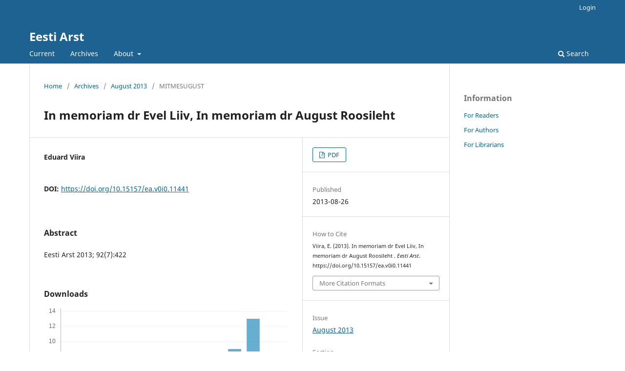

--- FILE ---
content_type: text/html; charset=utf-8
request_url: https://ojs.utlib.ee/index.php/EA/article/view/11441
body_size: 4735
content:
<!DOCTYPE html>
<html lang="en-US" xml:lang="en-US">
<head>
	<meta charset="utf-8">
	<meta name="viewport" content="width=device-width, initial-scale=1.0">
	<title>
		 In memoriam dr Evel Liiv, In memoriam dr August Roosileht  
							| Eesti Arst
			</title>

	
<meta name="generator" content="Open Journal Systems 3.3.0.13">
<link rel="schema.DC" href="http://purl.org/dc/elements/1.1/" />
<meta name="DC.Creator.PersonalName" content="Eduard Viira"/>
<meta name="DC.Date.created" scheme="ISO8601" content="2013-08-26"/>
<meta name="DC.Date.dateSubmitted" scheme="ISO8601" content="2014-12-11"/>
<meta name="DC.Date.issued" scheme="ISO8601" content="2013-08-22"/>
<meta name="DC.Date.modified" scheme="ISO8601" content="2014-12-11"/>
<meta name="DC.Description" xml:lang="en" content="  Eesti Arst 2013; 92(7):422  "/>
<meta name="DC.Format" scheme="IMT" content="application/pdf"/>
<meta name="DC.Identifier" content="11441"/>
<meta name="DC.Identifier.DOI" content="10.15157/ea.v0i0.11441"/>
<meta name="DC.Identifier.URI" content="https://ojs.utlib.ee/index.php/EA/article/view/11441"/>
<meta name="DC.Language" scheme="ISO639-1" content="en"/>
<meta name="DC.Rights" content="Copyright (c)  "/>
<meta name="DC.Rights" content=""/>
<meta name="DC.Source" content="Eesti Arst"/>
<meta name="DC.Source.ISSN" content="2228-1665"/>
<meta name="DC.Source.URI" content="https://ojs.utlib.ee/index.php/EA"/>
<meta name="DC.Title" content=" In memoriam dr Evel Liiv, In memoriam dr August Roosileht  "/>
<meta name="DC.Type" content="Text.Serial.Journal"/>
<meta name="DC.Type.articleType" content="MITMESUGUST"/>
<meta name="gs_meta_revision" content="1.1"/>
<meta name="citation_journal_title" content="Eesti Arst"/>
<meta name="citation_journal_abbrev" content="EA"/>
<meta name="citation_issn" content="2228-1665"/> 
<meta name="citation_author" content="Eduard Viira"/>
<meta name="citation_title" content=" In memoriam dr Evel Liiv, In memoriam dr August Roosileht  "/>
<meta name="citation_language" content="en"/>
<meta name="citation_date" content="2013/08/26"/>
<meta name="citation_doi" content="10.15157/ea.v0i0.11441"/>
<meta name="citation_abstract_html_url" content="https://ojs.utlib.ee/index.php/EA/article/view/11441"/>
<meta name="citation_pdf_url" content="https://ojs.utlib.ee/index.php/EA/article/download/11441/6625"/>
	<link rel="stylesheet" href="https://ojs.utlib.ee/index.php/EA/$$$call$$$/page/page/css?name=stylesheet" type="text/css" /><link rel="stylesheet" href="https://ojs.utlib.ee/index.php/EA/$$$call$$$/page/page/css?name=font" type="text/css" /><link rel="stylesheet" href="https://ojs.utlib.ee/lib/pkp/styles/fontawesome/fontawesome.css?v=3.3.0.13" type="text/css" />
</head>
<body class="pkp_page_article pkp_op_view" dir="ltr">

	<div class="pkp_structure_page">

				<header class="pkp_structure_head" id="headerNavigationContainer" role="banner">
						 <nav class="cmp_skip_to_content" aria-label="Jump to content links">
	<a href="#pkp_content_main">Skip to main content</a>
	<a href="#siteNav">Skip to main navigation menu</a>
		<a href="#pkp_content_footer">Skip to site footer</a>
</nav>

			<div class="pkp_head_wrapper">

				<div class="pkp_site_name_wrapper">
					<button class="pkp_site_nav_toggle">
						<span>Open Menu</span>
					</button>
										<div class="pkp_site_name">
																<a href="						https://ojs.utlib.ee/index.php/EA/index
					" class="is_text">Eesti Arst</a>
										</div>
				</div>

				
				<nav class="pkp_site_nav_menu" aria-label="Site Navigation">
					<a id="siteNav"></a>
					<div class="pkp_navigation_primary_row">
						<div class="pkp_navigation_primary_wrapper">
																				<ul id="navigationPrimary" class="pkp_navigation_primary pkp_nav_list">
								<li class="">
				<a href="https://ojs.utlib.ee/index.php/EA/issue/current">
					Current
				</a>
							</li>
								<li class="">
				<a href="https://ojs.utlib.ee/index.php/EA/issue/archive">
					Archives
				</a>
							</li>
															<li class="">
				<a href="https://ojs.utlib.ee/index.php/EA/about">
					About
				</a>
									<ul>
																					<li class="">
									<a href="https://ojs.utlib.ee/index.php/EA/about">
										About the Journal
									</a>
								</li>
																												<li class="">
									<a href="https://ojs.utlib.ee/index.php/EA/about/submissions">
										Submissions
									</a>
								</li>
																																									<li class="">
									<a href="https://ojs.utlib.ee/index.php/EA/about/contact">
										Contact
									</a>
								</li>
																		</ul>
							</li>
			</ul>

				

																						<div class="pkp_navigation_search_wrapper">
									<a href="https://ojs.utlib.ee/index.php/EA/search" class="pkp_search pkp_search_desktop">
										<span class="fa fa-search" aria-hidden="true"></span>
										Search
									</a>
								</div>
													</div>
					</div>
					<div class="pkp_navigation_user_wrapper" id="navigationUserWrapper">
							<ul id="navigationUser" class="pkp_navigation_user pkp_nav_list">
															<li class="profile">
				<a href="https://ojs.utlib.ee/index.php/EA/login">
					Login
				</a>
							</li>
										</ul>

					</div>
				</nav>
			</div><!-- .pkp_head_wrapper -->
		</header><!-- .pkp_structure_head -->

						<div class="pkp_structure_content has_sidebar">
			<div class="pkp_structure_main" role="main">
				<a id="pkp_content_main"></a>

<div class="page page_article">
			<nav class="cmp_breadcrumbs" role="navigation" aria-label="You are here:">
	<ol>
		<li>
			<a href="https://ojs.utlib.ee/index.php/EA/index">
				Home
			</a>
			<span class="separator">/</span>
		</li>
		<li>
			<a href="https://ojs.utlib.ee/index.php/EA/issue/archive">
				Archives
			</a>
			<span class="separator">/</span>
		</li>
					<li>
				<a href="https://ojs.utlib.ee/index.php/EA/issue/view/744">
					August 2013
				</a>
				<span class="separator">/</span>
			</li>
				<li class="current" aria-current="page">
			<span aria-current="page">
									MITMESUGUST
							</span>
		</li>
	</ol>
</nav>
	
		  	 <article class="obj_article_details">

		
	<h1 class="page_title">
		 In memoriam dr Evel Liiv, In memoriam dr August Roosileht  
	</h1>

	
	<div class="row">
		<div class="main_entry">

							<section class="item authors">
					<h2 class="pkp_screen_reader">Authors</h2>
					<ul class="authors">
											<li>
							<span class="name">
								Eduard Viira
							</span>
																				</li>
										</ul>
				</section>
			
																												<section class="item doi">
						<h2 class="label">
														DOI:
						</h2>
						<span class="value">
							<a href="https://doi.org/10.15157/ea.v0i0.11441">
								https://doi.org/10.15157/ea.v0i0.11441
							</a>
						</span>
					</section>
							
						
										<section class="item abstract">
					<h2 class="label">Abstract</h2>
					  Eesti Arst 2013; 92(7):422  
				</section>
			
			<div class="item downloads_chart">
	<h3 class="label">
		Downloads
	</h3>
	<div class="value">
		<canvas class="usageStatsGraph" data-object-type="Submission" data-object-id="11441"></canvas>
		<div class="usageStatsUnavailable" data-object-type="Submission" data-object-id="11441">
			Download data is not yet available.
		</div>
	</div>
</div>


																			
						
		</div><!-- .main_entry -->

		<div class="entry_details">

						
										<div class="item galleys">
					<h2 class="pkp_screen_reader">
						Downloads
					</h2>
					<ul class="value galleys_links">
													<li>
								
	
							

<a class="obj_galley_link pdf" href="https://ojs.utlib.ee/index.php/EA/article/view/11441/6625">

		
	PDF

	</a>
							</li>
											</ul>
				</div>
						
						<div class="item published">
				<section class="sub_item">
					<h2 class="label">
						Published
					</h2>
					<div class="value">
																			<span>2013-08-26</span>
																	</div>
				</section>
							</div>
			
										<div class="item citation">
					<section class="sub_item citation_display">
						<h2 class="label">
							How to Cite
						</h2>
						<div class="value">
							<div id="citationOutput" role="region" aria-live="polite">
								<div class="csl-bib-body">
  <div class="csl-entry">Viira, E. (2013). In memoriam dr Evel Liiv, In memoriam dr August Roosileht . <i>Eesti Arst</i>. https://doi.org/10.15157/ea.v0i0.11441</div>
</div>
							</div>
							<div class="citation_formats">
								<button class="cmp_button citation_formats_button" aria-controls="cslCitationFormats" aria-expanded="false" data-csl-dropdown="true">
									More Citation Formats
								</button>
								<div id="cslCitationFormats" class="citation_formats_list" aria-hidden="true">
									<ul class="citation_formats_styles">
																					<li>
												<a
													aria-controls="citationOutput"
													href="https://ojs.utlib.ee/index.php/EA/citationstylelanguage/get/acm-sig-proceedings?submissionId=11441&amp;publicationId=6543"
													data-load-citation
													data-json-href="https://ojs.utlib.ee/index.php/EA/citationstylelanguage/get/acm-sig-proceedings?submissionId=11441&amp;publicationId=6543&amp;return=json"
												>
													ACM
												</a>
											</li>
																					<li>
												<a
													aria-controls="citationOutput"
													href="https://ojs.utlib.ee/index.php/EA/citationstylelanguage/get/acs-nano?submissionId=11441&amp;publicationId=6543"
													data-load-citation
													data-json-href="https://ojs.utlib.ee/index.php/EA/citationstylelanguage/get/acs-nano?submissionId=11441&amp;publicationId=6543&amp;return=json"
												>
													ACS
												</a>
											</li>
																					<li>
												<a
													aria-controls="citationOutput"
													href="https://ojs.utlib.ee/index.php/EA/citationstylelanguage/get/apa?submissionId=11441&amp;publicationId=6543"
													data-load-citation
													data-json-href="https://ojs.utlib.ee/index.php/EA/citationstylelanguage/get/apa?submissionId=11441&amp;publicationId=6543&amp;return=json"
												>
													APA
												</a>
											</li>
																					<li>
												<a
													aria-controls="citationOutput"
													href="https://ojs.utlib.ee/index.php/EA/citationstylelanguage/get/associacao-brasileira-de-normas-tecnicas?submissionId=11441&amp;publicationId=6543"
													data-load-citation
													data-json-href="https://ojs.utlib.ee/index.php/EA/citationstylelanguage/get/associacao-brasileira-de-normas-tecnicas?submissionId=11441&amp;publicationId=6543&amp;return=json"
												>
													ABNT
												</a>
											</li>
																					<li>
												<a
													aria-controls="citationOutput"
													href="https://ojs.utlib.ee/index.php/EA/citationstylelanguage/get/chicago-author-date?submissionId=11441&amp;publicationId=6543"
													data-load-citation
													data-json-href="https://ojs.utlib.ee/index.php/EA/citationstylelanguage/get/chicago-author-date?submissionId=11441&amp;publicationId=6543&amp;return=json"
												>
													Chicago
												</a>
											</li>
																					<li>
												<a
													aria-controls="citationOutput"
													href="https://ojs.utlib.ee/index.php/EA/citationstylelanguage/get/harvard-cite-them-right?submissionId=11441&amp;publicationId=6543"
													data-load-citation
													data-json-href="https://ojs.utlib.ee/index.php/EA/citationstylelanguage/get/harvard-cite-them-right?submissionId=11441&amp;publicationId=6543&amp;return=json"
												>
													Harvard
												</a>
											</li>
																					<li>
												<a
													aria-controls="citationOutput"
													href="https://ojs.utlib.ee/index.php/EA/citationstylelanguage/get/ieee?submissionId=11441&amp;publicationId=6543"
													data-load-citation
													data-json-href="https://ojs.utlib.ee/index.php/EA/citationstylelanguage/get/ieee?submissionId=11441&amp;publicationId=6543&amp;return=json"
												>
													IEEE
												</a>
											</li>
																					<li>
												<a
													aria-controls="citationOutput"
													href="https://ojs.utlib.ee/index.php/EA/citationstylelanguage/get/modern-language-association?submissionId=11441&amp;publicationId=6543"
													data-load-citation
													data-json-href="https://ojs.utlib.ee/index.php/EA/citationstylelanguage/get/modern-language-association?submissionId=11441&amp;publicationId=6543&amp;return=json"
												>
													MLA
												</a>
											</li>
																					<li>
												<a
													aria-controls="citationOutput"
													href="https://ojs.utlib.ee/index.php/EA/citationstylelanguage/get/turabian-fullnote-bibliography?submissionId=11441&amp;publicationId=6543"
													data-load-citation
													data-json-href="https://ojs.utlib.ee/index.php/EA/citationstylelanguage/get/turabian-fullnote-bibliography?submissionId=11441&amp;publicationId=6543&amp;return=json"
												>
													Turabian
												</a>
											</li>
																					<li>
												<a
													aria-controls="citationOutput"
													href="https://ojs.utlib.ee/index.php/EA/citationstylelanguage/get/vancouver?submissionId=11441&amp;publicationId=6543"
													data-load-citation
													data-json-href="https://ojs.utlib.ee/index.php/EA/citationstylelanguage/get/vancouver?submissionId=11441&amp;publicationId=6543&amp;return=json"
												>
													Vancouver
												</a>
											</li>
																			</ul>
																			<div class="label">
											Download Citation
										</div>
										<ul class="citation_formats_styles">
																							<li>
													<a href="https://ojs.utlib.ee/index.php/EA/citationstylelanguage/download/ris?submissionId=11441&amp;publicationId=6543">
														<span class="fa fa-download"></span>
														Endnote/Zotero/Mendeley (RIS)
													</a>
												</li>
																							<li>
													<a href="https://ojs.utlib.ee/index.php/EA/citationstylelanguage/download/bibtex?submissionId=11441&amp;publicationId=6543">
														<span class="fa fa-download"></span>
														BibTeX
													</a>
												</li>
																					</ul>
																	</div>
							</div>
						</div>
					</section>
				</div>
			
										<div class="item issue">

											<section class="sub_item">
							<h2 class="label">
								Issue
							</h2>
							<div class="value">
								<a class="title" href="https://ojs.utlib.ee/index.php/EA/issue/view/744">
									August 2013
								</a>
							</div>
						</section>
					
											<section class="sub_item">
							<h2 class="label">
								Section
							</h2>
							<div class="value">
								MITMESUGUST
							</div>
						</section>
					
									</div>
			
															
										<div class="item copyright">
					<h2 class="label">
						License
					</h2>
										<p>Pärast artikli avaldamist Eesti Arsti paber- või elektroonilises versioonis lähevad sellega seotud varalised õigused kooskõlas Eesti ja rahvusvaheliste autoriõiguse põhimõtetega üle ajakirjale. Kokkuleppe kohaselt kuuluvad uuringuartiklite, ülevaadete ja haigusjuhtude varalised õigused Eesti Arstide Liidule ning teiste Eesti Arstis avaldatud materjalide varalised õigused nii Eesti Arstide Liidule kui ka ajakirja välja andvale osaühingule Celsius Healthcare. Ajakiri sõlmib iga autoriga õiguste ülemineku kohta kirjaliku kokkuleppe. Kui avaldatud artikli koopiat kasutatakse mittetulunduslikul eesmärgil, näiteks õppetöös või lisatakse see väitekirja, siis ei ole kirjastajalt selle kasutusloa küsimine tarvilik. Kui autorid on kasutanud oma töödes mujal avaldatud materjali (fotod, joonised jms), siis tuleb selle Eesti Arstis avaldamiseks saada luba materjali kasutusõiguse omanikult.</p><p>            Algupäraste uuringute, ülevaate- ja koolitusartiklite ning haigusjuhtude kirjelduste autorid peavad oma kaastöös alati esitama võimaliku huvikonflikti deklaratsiooni. Muud tüüpi kaastööde korral võib ajakirja toimetus seda autoritelt täiendavalt küsida ja avaldamisel artiklile lisada.</p><p>Avaldamisel lisatakse artiklile selle esmase toimetusse saabumise, avaldamisotsuse ja internetis avaldamise kuupäev.</p>
				</div>
			
			

		</div><!-- .entry_details -->
	</div><!-- .row -->

</article>

	

</div><!-- .page -->

	</div><!-- pkp_structure_main -->

									<div class="pkp_structure_sidebar left" role="complementary" aria-label="Sidebar">
				<div class="pkp_block block_information">
	<h2 class="title">Information</h2>
	<div class="content">
		<ul>
							<li>
					<a href="https://ojs.utlib.ee/index.php/EA/information/readers">
						For Readers
					</a>
				</li>
										<li>
					<a href="https://ojs.utlib.ee/index.php/EA/information/authors">
						For Authors
					</a>
				</li>
										<li>
					<a href="https://ojs.utlib.ee/index.php/EA/information/librarians">
						For Librarians
					</a>
				</li>
					</ul>
	</div>
</div>

			</div><!-- pkp_sidebar.left -->
			</div><!-- pkp_structure_content -->

<div class="pkp_structure_footer_wrapper" role="contentinfo">
	<a id="pkp_content_footer"></a>

	<div class="pkp_structure_footer">

		
		<div class="pkp_brand_footer" role="complementary">
			<a href="https://ojs.utlib.ee/index.php/EA/about/aboutThisPublishingSystem">
				<img alt="More information about the publishing system, Platform and Workflow by OJS/PKP." src="https://ojs.utlib.ee/templates/images/ojs_brand.png">
			</a>
		</div>
	</div>
</div><!-- pkp_structure_footer_wrapper -->

</div><!-- pkp_structure_page -->

<script src="https://ojs.utlib.ee/lib/pkp/lib/vendor/components/jquery/jquery.min.js?v=3.3.0.13" type="text/javascript"></script><script src="https://ojs.utlib.ee/lib/pkp/lib/vendor/components/jqueryui/jquery-ui.min.js?v=3.3.0.13" type="text/javascript"></script><script src="https://ojs.utlib.ee/plugins/themes/default/js/lib/popper/popper.js?v=3.3.0.13" type="text/javascript"></script><script src="https://ojs.utlib.ee/plugins/themes/default/js/lib/bootstrap/util.js?v=3.3.0.13" type="text/javascript"></script><script src="https://ojs.utlib.ee/plugins/themes/default/js/lib/bootstrap/dropdown.js?v=3.3.0.13" type="text/javascript"></script><script src="https://ojs.utlib.ee/plugins/themes/default/js/main.js?v=3.3.0.13" type="text/javascript"></script><script src="https://ojs.utlib.ee/plugins/generic/citationStyleLanguage/js/articleCitation.js?v=3.3.0.13" type="text/javascript"></script><script type="text/javascript">var pkpUsageStats = pkpUsageStats || {};pkpUsageStats.data = pkpUsageStats.data || {};pkpUsageStats.data.Submission = pkpUsageStats.data.Submission || {};pkpUsageStats.data.Submission[11441] = {"data":{"2016":{"1":0,"2":0,"3":1,"4":1,"5":1,"6":15,"7":8,"8":11,"9":11,"10":8,"11":9,"12":9},"2017":{"1":10,"2":8,"3":9,"4":6,"5":1,"6":1,"7":1,"8":1,"9":0,"10":2,"11":0,"12":0},"2018":{"1":1,"2":0,"3":2,"4":2,"5":3,"6":3,"7":2,"8":3,"9":9,"10":2,"11":2,"12":4},"2019":{"1":5,"2":3,"3":14,"4":10,"5":9,"6":19,"7":14,"8":7,"9":10,"10":11,"11":20,"12":18},"2020":{"1":23,"2":2,"3":1,"4":2,"5":1,"6":1,"7":1,"8":3,"9":1,"10":3,"11":4,"12":1},"2021":{"1":1,"2":2,"3":1,"4":2,"5":0,"6":2,"7":1,"8":0,"9":0,"10":5,"11":0,"12":0},"2022":{"1":3,"2":0,"3":5,"4":3,"5":0,"6":1,"7":1,"8":3,"9":1,"10":2,"11":1,"12":4},"2023":{"1":15,"2":0,"3":0,"4":2,"5":0,"6":2,"7":2,"8":6,"9":3,"10":10,"11":0,"12":2},"2024":{"1":2,"2":8,"3":2,"4":0,"5":10,"6":1,"7":3,"8":2,"9":0,"10":4,"11":2,"12":1},"2025":{"1":2,"2":4,"3":4,"4":4,"5":2,"6":2,"7":3,"8":6,"9":9,"10":13,"11":7,"12":0}},"label":"All Downloads","color":"79,181,217","total":500};</script><script src="https://cdnjs.cloudflare.com/ajax/libs/Chart.js/2.0.1/Chart.js?v=3.3.0.13" type="text/javascript"></script><script type="text/javascript">var pkpUsageStats = pkpUsageStats || {};pkpUsageStats.locale = pkpUsageStats.locale || {};pkpUsageStats.locale.months = ["Jan","Feb","Mar","Apr","May","Jun","Jul","Aug","Sep","Oct","Nov","Dec"];pkpUsageStats.config = pkpUsageStats.config || {};pkpUsageStats.config.chartType = "bar";</script><script src="https://ojs.utlib.ee/plugins/generic/usageStats/js/UsageStatsFrontendHandler.js?v=3.3.0.13" type="text/javascript"></script><script type="text/javascript">
(function (w, d, s, l, i) { w[l] = w[l] || []; var f = d.getElementsByTagName(s)[0],
j = d.createElement(s), dl = l != 'dataLayer' ? '&l=' + l : ''; j.async = true; 
j.src = 'https://www.googletagmanager.com/gtag/js?id=' + i + dl; f.parentNode.insertBefore(j, f); 
function gtag(){dataLayer.push(arguments)}; gtag('js', new Date()); gtag('config', i); })
(window, document, 'script', 'dataLayer', 'G-F79EE24H9K');
</script>


</body>
</html>
